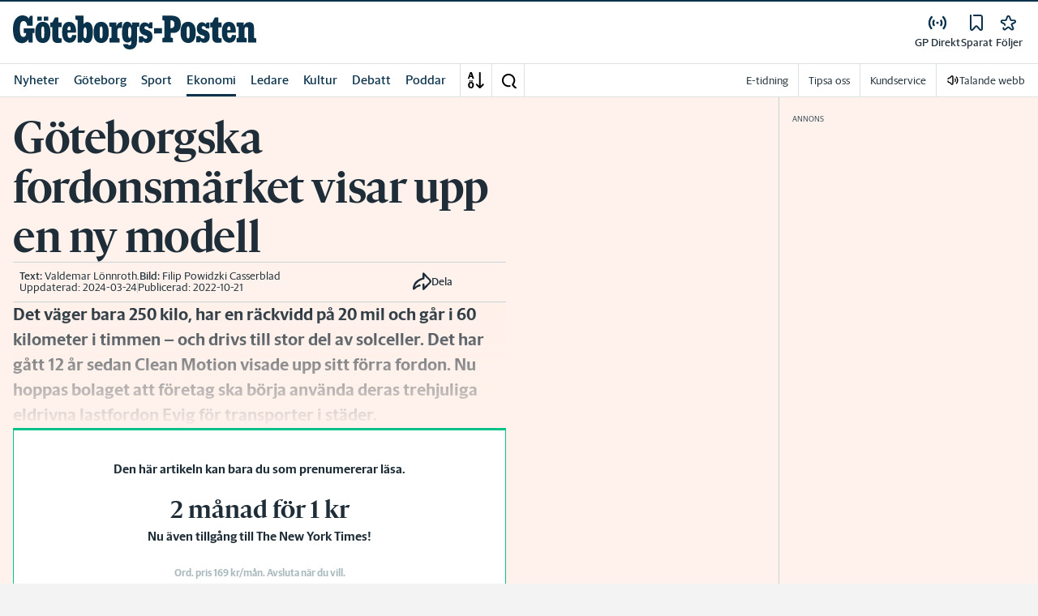

--- FILE ---
content_type: application/javascript
request_url: https://lwadm.com/lw/pbjs?pid=4a2ef481-912e-44ba-a835-25db191009cc
body_size: 5670
content:
/*! #2.4.13 */
!function(){"use strict";var n=["","4a2ef481-912e-44ba-a835-25db191009cc","https://content.lwadm.com/prebid/8.52.2/aad2d9a6-b079-4a45-8f25-d65731111c42/prebid.js","pbjs","https://lwadm.com/pbjs","https://lwadm.com/analytics/view","https://lwadm.com/analytics/vr","https://lwadm.com/ad/js","https://lwadm.com/analytics/astart",1300,{"currency":{"adServerCurrency":"USD","bidderCurrencyDefault":{"conceptadform":"DKK","teads":"EUR"},"rates":{"USD":{"EUR":0.8608074373762590,"USD":1.0,"JPY":158.1045020228970,"CZK":20.90556942411980,"DKK":6.43126452612550,"GBP":0.7463200482052160,"HUF":331.6949298441940,"PLN":3.636739261427220,"RON":4.382198502195060,"SEK":9.226994921236120,"CHF":0.801669966428510,"ISK":126.0222088318840,"NOK":10.0889214082810,"TRY":43.28002065937850,"AUD":1.492984419385380,"BRL":5.372385297408970,"CAD":1.388912800206590,"CNY":6.969699578204360,"HKD":7.80003443229750,"IDR":16918.1027804080,"ILS":3.150555220797110,"INR":90.72652147714560,"KRW":1472.927606094520,"MXN":17.67521735387790,"MYR":4.057501936816730,"NZD":1.737023327881550,"PHP":59.3914091417750,"SGD":1.287940087802360,"THB":31.44959972454160,"ZAR":16.38822415425670}}},"consentManagement":{"gdpr":{"cmpApi":"iab","timeout":5000000,"allowAuctionWithoutConsent":true,"defaultGdprScope":true}},"userSync":{"filterSettings":{"all":{"bidders":"*","filter":"include"}},"syncsPerBidder":100,"auctionDelay":0,"aliasSyncEnabled":true,"userIds":[]},"rubicon":{"singleRequest":true,"netRevenue":false},"improvedigital":{"singleRequest":false,"usePrebidSizes": true},"priceGranularity":{"buckets":[{"precision":2,"min":0.0,"max":20.0,"increment":0.1}]},"enableSendAllBids":false,"targetingControls":{"alwaysIncludeDeals":true},"floors":{"currency":"USD","enforcement":{"bidAdjustment":true,"enforceJS":false}},"useBidCache":true,"bidCacheFilterFunction":function(b){return b.mediaType!=='video'},"cache":{"url":"https://prebid.adnxs.com/pbc/v1/cache","ignoreBidderCacheKey":true},"enableTIDs":true,"consistentTIDs":true,"bidderTimeout":1300},15,0,{"leeads":40.00,"leeadsadform":40.00,"conceptadform":25.00,"readpeak":30.00,"smartx":30.00,"conceptrubicon":25.00,"conceptpubmatic":25.00,"leeadsappnexus":40.00,"pubmaticleeads":40.00,"curateddemandsparteo":5.00},{"leeads":1,"leeadsadform":1,"conceptadform":1,"readpeak":1,"smartx":1,"conceptrubicon":1,"conceptpubmatic":1,"leeadsappnexus":1,"pubmaticleeads":1,"curateddemandsparteo":1},null,null,"lwhb",50,0,false,[{"url":"<script type=\"text/javascript\">var daUrl =\"https://target.digitalaudience.io/bakery/input/d?pubid=dap_210326&cart=2&c=1\";var dat=window.parent.document.getElementById('dasynctag');if(dat){dat.remove();};var sa=window.parent.document.createElement('img');sa.id='dasynctag';sa.src=daUrl;sa.style.height='1px';sa.style.width='1px';sa.style.display='none';window.parent.document.body.appendChild(sa)</script>","type":"html","p":1},{"url":"<script type=\"text/javascript\">var w=window.parent;w.pbjs.que.push(function() {w.pbjs.setConfig({\"realTimeData\": {dataProviders:[{\"name\":\"browsi\",\"params\":{\"url\":\"yield-manager.browsiprod.com\",\"siteKey\":\"d_mapping\",\"pubKey\":\"stampen\",\"keyName\":\"browsiViewability\"}}]}});w.lwhb.mloaded(\"Browsi\");});</script>","type":"html","module":"Browsi","p":1},{"url":"https://btloader.com/tag?o=6218142170218496&upapi=true","type":"js","p":1},{"url":"<script type='text/javascript'>var host;try {  host = top.location.host;} catch {}var w = parent.window;if (host) {  var pb = w.document.createElement('script');  pb.type = 'module';  pb.src = 'https://cloud.get-advantage.org/enabler.js?domain=' + host;  var node = w.document.getElementsByTagName('script')[0];  node.parentNode.insertBefore(pb, node);  w.advantageCmdQueue = w.advantageCmdQueue || [];  w.advantageCmdQueue.push(function() {    w.lwhb.mloaded(\"Advantage Module\");  });} else {  w.lwhb.mloaded(\"Advantage Module\");}</script>","type":"html","module":"Advantage Module","p":1},{"url":"https://video.seenthis.se/public/patrik/livewrapped/adform/high-impact.min.js","type":"js","p":1},{"url":"<script type=\"text/javascript\">  var w = parent.window;  w.adformtag = w.adformtag || [];  w.adformtag.push(function () {    w.adformtag.setRequestParam('fd', 1);  });  w.lwhb.mloaded(\"Init First Decision\");</script>","type":"html","module":"Init First Decision","p":1}],0,"https://lwadm.com/analytics/10",0,"https://lwadm.com/lw/lwd?pid=4a2ef481-912e-44ba-a835-25db191009cc",true,"",0,null,null,null,1,1,5000000,[{"bidders":["rubicon"],"config":{"schain":{"validation":"strict","config":{"ver":"1.0","complete":1,"nodes":[{"asi":"rubiconproject.com","sid":"16982","hp":1}]}}}},{"bidders":["pubmaticmk"],"config":{"schain":{"validation":"strict","config":{"ver":"1.0","complete":1,"nodes":[{"asi":"mediekompaniet.com","sid":"008","hp":1}]}}}},{"bidders":["pubmatic"],"config":{"schain":{"validation":"strict","config":{"ver":"1.0","complete":1,"nodes":[{"asi":"pubmatic.com","sid":"157358","hp":1}]}}}},{"bidders":["adf"],"config":{"schain":{"validation":"strict","config":{"ver":"1.0","complete":1,"nodes":[{"asi":"adform.com","sid":"1174","hp":1}]}}}},{"bidders":["leeads"],"config":{"schain":{"validation":"strict","config":{"ver":"1.0","complete":1,"nodes":[{"asi":"leeads.com","sid":"43","hp":1}]}}}},{"bidders":["appnexusAst"],"config":{"schain":{"validation":"strict","config":{"ver":"1.0","complete":1,"nodes":[{"asi":"appnexus.com","sid":"9989","hp":1}]}}}},{"bidders":["mkadform"],"config":{"schain":{"validation":"strict","config":{"ver":"1.0","complete":1,"nodes":[{"asi":"mediekompaniet.com","sid":"008","hp":1}]}}}},{"bidders":["rubiconmk"],"config":{"schain":{"validation":"strict","config":{"ver":"1.0","complete":1,"nodes":[{"asi":"mediekompaniet.com","sid":"008","hp":1}]}}}},{"bidders":["leeadsadform"],"config":{"schain":{"validation":"strict","config":{"ver":"1.0","complete":1,"nodes":[{"asi":"leeads.com","sid":"43","hp":1}]}}}},{"bidders":["conceptadform"],"config":{"schain":{"validation":"strict","config":{"ver":"1.0","complete":1,"nodes":[{"asi":"concept.dk","sid":"C-00435","hp":1}]}}}},{"bidders":["mkcriteo"],"config":{"schain":{"validation":"strict","config":{"ver":"1.0","complete":1,"nodes":[{"asi":"mediekompaniet.com","sid":"008","hp":1}]}}}},{"bidders":["mkappnexus"],"config":{"schain":{"validation":"strict","config":{"ver":"1.0","complete":1,"nodes":[{"asi":"mediekompaniet.com","sid":"008","hp":1}]}}}},{"bidders":["smartx"],"config":{"schain":{"validation":"strict","config":{"ver":"1.0","complete":1,"nodes":[{"asi":"smartclip.net","sid":"11603","hp":1}]}}}},{"bidders":["adagio"],"config":{"schain":{"validation":"strict","config":{"ver":"1.0","complete":1,"nodes":[{"asi":"adagio.io","sid":"1133","hp":1}]}}}},{"bidders":["conceptrubicon"],"config":{"schain":{"validation":"strict","config":{"ver":"1.0","complete":1,"nodes":[{"asi":"concept.dk","sid":"C-00435","hp":1}]}}}},{"bidders":["conceptpubmatic"],"config":{"schain":{"validation":"strict","config":{"ver":"1.0","complete":1,"nodes":[{"asi":"concept.dk","sid":"C-00435","hp":1}]}}}},{"bidders":["leeadsappnexus"],"config":{"schain":{"validation":"strict","config":{"ver":"1.0","complete":1,"nodes":[{"asi":"leeads.com","sid":"43","hp":1}]}}}},{"bidders":["pubmaticleeads"],"config":{"schain":{"validation":"strict","config":{"ver":"1.0","complete":1,"nodes":[{"asi":"leeads.com","sid":"43","hp":1}]}}}},{"bidders":["ix"],"config":{"schain":{"validation":"strict","config":{"ver":"1.0","complete":1,"nodes":[{"asi":"indexexchange.com","sid":"205349","hp":1}]}}}},{"bidders":["mediekompanietix"],"config":{"schain":{"validation":"strict","config":{"ver":"1.0","complete":1,"nodes":[{"asi":"mediekompaniet.com","sid":"008","hp":1}]}}}},{"bidders":["improvedigital"],"config":{"schain":{"validation":"strict","config":{"ver":"1.0","complete":1,"nodes":[{"asi":"improvedigital.com","sid":"1612","hp":1}]}}}},{"bidders":["smilewanted"],"config":{"schain":{"validation":"strict","config":{"ver":"1.0","complete":1,"nodes":[{"asi":"smilewanted.com","sid":"4961","hp":1}]}}}},{"bidders":["smaato"],"config":{"schain":{"validation":"strict","config":{"ver":"1.0","complete":1,"nodes":[{"asi":"smaato.com","sid":"1100058723","hp":1}]}}}},{"bidders":["curateddemandsparteo"],"config":{"schain":{"validation":"strict","config":{"ver":"1.0","complete":1,"nodes":[{"asi":"livewrapped.com","sid":"26","hp":1}]}}}}],"",0,"hb",0,0,[["pubmatic","pubmaticmk","76"],["rubicon","leeads","52"],["adf","mkadform","50"],["rubicon","rubiconmk","52"],["adf","leeadsadform","50"],["adf","conceptadform","50"],["criteo","mkcriteo","91"],["appnexusAst","mkappnexus","32"],["rubicon","conceptrubicon","52"],["pubmatic","conceptpubmatic","76"],["appnexusAst","leeadsappnexus","32"],["pubmatic","pubmaticleeads","76"],["ix","mediekompanietix","10"],["smaato","smaato","82"],["sparteo","curateddemandsparteo","1028"]],0,"https://lwadm.com/hc",1,1000,0,0,{"smartx":0},{"lulutoxse.health-insight.net":{"bl":1},"celebrino.com":{"bl":1},"adonnews.com":{"bl":1},"carpellum.com":{"bl":1},"uslovno.uk":{"bl":1},"snusexpress.se":{"bl":1},"livebeam.com":{"bl":1},"magbalans.com":{"bl":1},"shopgroutshine.com":{"bl":1},"duelbits.com":{"bl":1},"apomeds.com":{"bl":1},"standardquality.co":{"bl":1},"starterchanger.com":{"bl":1},"utiatra.com":{"bl":1},"vaning18.se":{"bl":1},"valoremjoe.com":{"bl":1},"dailybee.com":{"bl":1},"247mirror.com":{"bl":1},"fabricior.uk":{"bl":1},"shopunasur.com":{"bl":1},"niqo.com":{"bl":1},"nicorette.se":{"bl":1},"nicotinell.se":{"bl":1},"nicorette.ca":{"bl":1},"telness.se":{"bl":1},"n365group.com":{"bl":1},"zonexonline.se":{"bl":1},"pasteis.partners":{"bl":1},"jumpin.markets":{"bl":1},"snievegin.com":{"bl":1},"crystalparktrack.com":{"bl":1},"qualitypayer.com":{"bl":1},"kaldersio.com":{"bl":1},"epochtimes.se":{"bl":1},"liminarik.com":{"bl":1},"reinrptted.media":{"bl":1},"discoversphere.co.in":{"bl":1},"securitytipsonline.com":{"bl":1},"go.securitytipsonline.com":{"bl":1},"minlycka.com":{"bl":1},"brath.se":{"bl":1},"leverhelseformel.com":{"bl":1},"akusoli.com":{"bl":1},"akusoli.co.uk":{"bl":1},"akusoli.de":{"bl":1},"get-akusoli.com":{"bl":1},"flamingoof.com":{"bl":1},"yazen.com":{"bl":1},"yazen.se":{"bl":1},"authorspick.com":{"bl":1},"investructor.com":{"bl":1},"boiteascoop.com":{"bl":1},"jollypulse.co.nz":{"bl":1},"handels.se":{"bl":1},"alibaba.com":{"bl":1},"subaronetwork.com":{"bl":1},"derila.com":{"bl":1},"fast-gas.com":{"bl":1},"synoshi-original.com":{"bl":1},"jemlit.com":{"bl":1},"top10wifiboosters.com":{"bl":1},"trace-eu.mediago.io":{"bl":1},"tinnitusseb.health-insight.net":{"bl":1},"zlatanism.se":{"bl":1},"fastslots.com":{"bl":1},"networthranker.com":{"bl":1},"coinpoker.com":{"bl":1},"prenumera.barometern.se":{"bl":1},"mediago.io":{"bl":1},"muffloo.com":{"bl":1},"megadicetoken.com":{"bl":1},"elvvik.com":{"bl":1},"winz.io":{"bl":1},"wallstmemes.com":{"bl":1},"iiipu.com":{"bl":1},"fiteven.com":{"bl":1},"wallstreetpepe.com":{"bl":1},"maxidogetoken.com":{"bl":1},"expertmarket.com":{"bl":1},"toptrendseu.com":{"bl":1},"roobetaffiliates.com":{"bl":1},"barometern.se":{"bl":1},"wisho.com":{"bl":1},"turbowins.com":{"bl":1},"instantcasino.com":{"bl":1},"exemescrawsshawl.top":{"bl":1},"coinpokeraffiliates.com":{"bl":1},"bitcoinhyper.com":{"bl":1},"glorpity.com":{"bl":1},"sambaslots.com":{"bl":1},"nextstate-go.com":{"bl":1},"tsars.com":{"bl":1},"lililive.com":{"bl":1},"iqassessments.site":{"bl":1},"pepenode.io":{"bl":1},"discoversphere.co.nz":{"bl":1},"slotit.com":{"bl":1},"coincasino.com":{"bl":1},"luckyblock.com":{"bl":1},"beslifehacks.co":{"bl":1},"popflip.co.nz":{"bl":1},"mod-trendz.com":{"bl":1},"derilamemoryfoam.com":{"bl":1},"megadice.com":{"bl":1},"visionaryecho.com":{"bl":1},"testvinnare.com":{"bl":1},"trickz.com":{"bl":1},"nuubureviewse.health-secret.org":{"bl":1},"goldenpanda.com":{"bl":1},"health-insight.net":{"bl":1},"wow-shopping-eu.com":{"bl":1},"entry-rcd.com":{"bl":1},"tradenep-eu.admaster.cc":{"bl":1},"ergo-derila.com":{"bl":1},"morrowbank.com":{"bl":1},"embroiderydesign.site":{"bl":1},"web.expertmarket.com":{"bl":1},"winnerz.com":{"bl":1},"winzmedia.top":{"bl":1},"sinful.se":{"bl":1},"derila-ergo.com":{"bl":1},"instaspin.com":{"bl":1},"roobet.com":{"bl":1},"wsmcasino.com":{"bl":1},"tg.casino":{"bl":1},"play.sambaslots.com":{"bl":1},"slotmonster.com":{"bl":1},"epcaffiliates.com":{"bl":1},"finixio.com":{"bl":1},"skyhills.com":{"bl":1},"casino.goldenpanda.com":{"bl":1},"www.skyhills.com":{"bl":1},"www.epcaffiliates.com":{"bl":1},"majestyslots.com":{"bl":1},"coinpokercasino.vip":{"bl":1},"bizzocasino.com":{"bl":1},"wino.casino":{"bl":1},"agentspins.com":{"bl":1},"slotstitan.com":{"bl":1},"3nv19.casino":{"bl":1},"samiland.co":{"bl":1},"gg295.bet":{"bl":1},"playbet.io":{"bl":1},"gg252.bet":{"bl":1},"gg291.bet":{"bl":1},"gg249.bet":{"bl":1},"melbet.com":{"bl":1},"nv-casino.eu.com":{"bl":1},"luckypays.io":{"bl":1},"cases.gg":{"bl":1},"ggbetbet.net":{"bl":1},"nv14.casino":{"bl":1},"casinosuperwins.com":{"bl":1},"cashspinscasino.com":{"bl":1},"coinkings.io":{"bl":1},"winspark.com":{"bl":1},"francecasino3.com":{"bl":1},"nv4.casino":{"bl":1},"22bet.com":{"bl":1},"betiro.com":{"bl":1},"scratchmania.com":{"bl":1},"incognitocasino.io":{"bl":1},"gg254.bet":{"bl":1},"nvcasino.com.se":{"bl":1},"rain.gg":{"bl":1},"palmcasino.io":{"bl":1},"astekbet.com":{"bl":1},"csgofast4.com":{"bl":1},"flappycasino.com":{"bl":1},"casincity.io":{"bl":1},"ggbet.win":{"bl":1},"winningz.com":{"bl":1},"gamblezen.com":{"bl":1},"gg248.bet":{"bl":1},"spinmillion13.com":{"bl":1},"casineia.com":{"bl":1},"wildpharao.com":{"bl":1},"gg255.bet":{"bl":1},"foxygold.com":{"bl":1},"lsbet751.com":{"bl":1},"nv5.casino":{"bl":1},"seven7.casino":{"bl":1},"20bet.com":{"bl":1},"betrunner.com":{"bl":1},"nationalcasino.com":{"bl":1},"gg292.bet":{"bl":1},"crashino.com":{"bl":1},"gg258.bet":{"bl":1},"slothive.com":{"bl":1},"mystake.com":{"bl":1},"22bet.se":{"bl":1},"gg300.bet":{"bl":1},"betandyou.com":{"bl":1},"cryptocasino.com":{"bl":1},"spinsbro.com":{"bl":1},"winzter.com":{"bl":1},"gg294.bet":{"bl":1},"superb.bet":{"bl":1},"csgofast.tl":{"bl":1},"luckywins.io/sv/":{"bl":1},"solidlotto.com":{"bl":1},"csgofast123.com":{"bl":1},"cosmicslot.com":{"bl":1},"puppybet.com":{"bl":1},"gg.bet":{"bl":1},"cs2gofast.com":{"bl":1},"partyspins.com":{"bl":1},"bountystars.com":{"bl":1},"gallocasino.com":{"bl":1},"onespincasino.com":{"bl":1},"winorama.com":{"bl":1},"cashalot.bet":{"bl":1},"goldenaxecasino.com":{"bl":1},"mother.land":{"bl":1},"gg257.bet":{"bl":1},"telbet.com":{"bl":1},"nv1.casino":{"bl":1},"nv10.casino":{"bl":1},"betblast.com":{"bl":1},"trustdice.win":{"bl":1},"dev.nordicslots.com":{"bl":1},"gg251.bet":{"bl":1},"wsmcasino.vip":{"bl":1},"goodwincasino.com":{"bl":1},"slottio.com":{"bl":1},"nvcasino.one":{"bl":1},"allcashbackcasino.com":{"bl":1},"winstler.co":{"bl":1},"old.megadice.com":{"bl":1},"rollino.co":{"bl":1},"norgespillet.com":{"bl":1},"nv11.casino":{"bl":1},"nv.casino":{"bl":1},"jackbit.com":{"bl":1},"fortuneclock.com/se":{"bl":1},"spinsino.com":{"bl":1},"jinxcasino.com":{"bl":1},"blockbet.gg":{"bl":1},"casinozer.com":{"bl":1},"wildzy.io":{"bl":1},"wintopia.com":{"bl":1},"20bet.se":{"bl":1},"chilli777.com/sv/":{"bl":1},"playgram.io":{"bl":1},"wolfz.io":{"bl":1},"csgofastx.com":{"bl":1},"betify.com":{"bl":1},"csgofast.gg":{"bl":1},"icebet.casino":{"bl":1},"csgofast.com":{"bl":1},"gratorama.com":{"bl":1},"bitubet.com":{"bl":1},"luckyhour.com":{"bl":1},"gg290.bet":{"bl":1},"thehighroller.com":{"bl":1},"nv9.casino":{"bl":1},"kripty.com":{"bl":1},"discasino.com":{"bl":1},"winlegends.com":{"bl":1},"reelcrypto.com":{"bl":1},"gamblii.com":{"bl":1},"gxmble.io":{"bl":1},"hellcase.com":{"bl":1},"yonibet.com":{"bl":1},"ggbbbet.com":{"bl":1},"xcsgofast.com":{"bl":1}},0,0,0,0,0,[],1,[],"https://lwadm.com/analytics/diag",0,["{\"name\":\"criteo\"}","{\"name\":\"gravitompId\"}","{\"name\":\"sharedId\",\"storage\":{\"type\":\"html5\",\"name\":\"_pubcid\",\"expires\":365}}","{\"name\":\"teadsId\",\"params\":{\"pubId\":24641}}","{\"name\":\"quantcastId\"}","{\"name\":\"id5Id\",\"params\":{\"partner\":413,\"pd\":\"/*pd*/\",,\"externalModuleUrl\":\"https://cdn.id5-sync.com/api/1.0/id5PrebidModule.js\"},\"storage\":{\"type\":\"html5\",\"name\":\"id5id\",\"expires\":365,\"refreshInSeconds\":28800}}","{\"name\":\"amxId\",\"storage\":{\"type\":\"html5\",\"name\":\"amxId\",\"expires\":30}}"],0,0,0,0,"https://lwadm.com/rfr",0,0,null,0,0,0,,0,0,1,0,1,0,0,0,1,1,{},1],i=[];var t,r,o={};function u(n,i,r,u){if(!o[n]){o[n]=!0;var w=document.createElement("script");u||(w.async=!0),w.type=r||"text/javascript",i&&(w.id=i),w.setAttribute("data-src",t),w.src=n;var a=document.getElementsByTagName("script")[0];a.parentNode.insertBefore(w,a)}}window.livewrapped=window.livewrapped||function(){function n(n,i,t){for(var r=Object.getOwnPropertyNames(n),o=[],u=0;u<r.length;u++)o.push({id:i,result:t(window[r[u]][i])});return o}var i={},t=[];return{q:{},debug:function(i,t,r){n(this.q,"debug",(function(n){n(i,t,r)}))},s2sDebug:function(i){n(this.q,"s2sDbg",(function(n){n(i)}))},tamWin:function(i){n(this.q,"tamWin",(function(n){n(i)}))},tamIds:function(i){return n(this.q,"tamIds",(function(n){return n(i)}))},spFmts:{cmd:[]},sC:function(n,r,o){i[n]={v:r,mv:o},t.push(n)},rC:function(n){var r=t.pop();r&&n.updateConfig(i[r].v,i[r].mv)},info:function(){var i=n(this.q,"info",(function(n){return n}));return 1===i.length?i[0].result:i}}}();var w=function(n,i){var t=window.livewrapped;if(t){if(void 0!==t.ei)return t.ei;var r,o=localStorage?localStorage.getItem("lwExp"):null;if(null!=o)return t.ei=o,o;try{var u=100*Math.random(),w=0;if(n>0)return r=u<n?9999:-1,t.ei=r,r;for(var a=0;a<i.length;a++){var c=i[a];if(!c||!c.v||c.v.length<=1)return;r=-1;var f=c.v[59];if(f<1||f>=100)return;if(u>=w&&u<w+f)return t.ei=a,a;w+=f}}catch(n){return}return t.ei=r,r}}(n[76],i),a=n;w>=0&&9999!==w&&(a=i[w].v);var c,f,d,e="lwhb",s=a[3],v=a[2];window.livewrapped.sC(e,n,i),t=e,r=s,window[r]=window[r]||{},window[r].que=window[r].que||[],u("https://content.lwadm.com/lw/js/2.4.13/lw.js"),f=v,d="pbjsls"+r,void 0!==window[r].version||window[d]||(window[d]=!0,u(f)),window["lwhb"]=window["lwhb"]||{cmd:[]},window["lwhb"].load||(window["lwhb"].load=function(n){window["lwhb"].cmd.push((function(){window["lwhb"].load(n)}))})}();